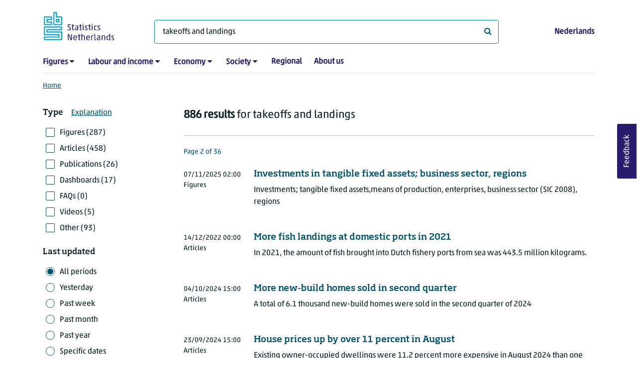

--- FILE ---
content_type: text/html; charset=utf-8
request_url: https://www.cbs.nl/en-gb/search?q=takeoffs%20and%20landings&pageindex=2
body_size: 73703
content:
<!doctype html>
<html lang="en-GB" class="no-js">
<head>
    <meta charset="utf-8">
    <meta name="viewport" content="width=device-width, initial-scale=1, shrink-to-fit=no">
    <title>Search | CBS</title>
    <meta name="DCTERMS:identifier" title="XSD.anyURI" content="https://www.cbs.nl/en-gb/search?q=takeoffs%20and%20landings&amp;pageindex=2" />
    <meta name="DCTERMS.title" content="Search" />
    <meta name="DCTERMS.type" title="OVERHEID.Informatietype" content="webpagina" />
    <meta name="DCTERMS.language" title="XSD.language" content="en-GB" />
    <meta name="DCTERMS.authority" title="OVERHEID.Organisatie" content="Statistics Netherlands" />
    <meta name="DCTERMS.creator" title="OVERHEID.Organisatie" content="Statistics Netherlands" />
    <meta name="DCTERMS.modified" title="XSD.dateTime" content="2025-10-22T15:53:34+02:00" />
    <meta name="DCTERMS.temporal" content="" />
    <meta name="DCTERMS.spatial" title="OVERHEID.Koninkrijksdeel" content="The Netherlands" />
    <meta name="description" />
    <meta name="generator" content="CBS Website, Versie 1.2.0.0" />
    <meta name="keywords" content="" />
    <meta name="robots" content="" />

    <link rel="canonical" href="https://www.cbs.nl/en-gb/search" />
    <!-- prefetch dns lookups -->
    <link rel="dns-prefetch" href="//cdn.cbs.nl" />
    <link rel="dns-prefetch" href="//cdnjs.cloudflare.com" />
    <link rel="dns-prefetch" href="//code.highcharts.com" />
    <link rel="dns-prefetch" href="//cdn.jsdelivr.net" />

    <!-- preload fonts -->
    <link rel="preload" href="//cdn.cbs.nl/cdn/fonts/soho-medium.woff2" as="font" type="font/woff2" crossorigin>
    <link rel="preload" href="//cdn.cbs.nl/cdn/fonts/akko-regular.woff2" as="font" type="font/woff2" crossorigin>
    <link rel="preload" href="//cdnjs.cloudflare.com/ajax/libs/font-awesome/4.7.0/fonts/fontawesome-webfont.woff2?v=4.7.0" as="font" type="font/woff2" crossorigin>

    <link rel="apple-touch-icon" sizes="180x180" href="https://cdn.cbs.nl/cdn/images/apple-touch-icon.png">
    <link rel="icon" type="image/png" sizes="32x32" href="https://cdn.cbs.nl/cdn/images/favicon-32x32.png">
    <link rel="icon" type="image/png" sizes="16x16" href="https://cdn.cbs.nl/cdn/images/favicon-16x16.png">
    <link rel="manifest" href="https://cdn.cbs.nl/cdn/images/site.webmanifest">
    <link rel="mask-icon" href="https://cdn.cbs.nl/cdn/images/safari-pinned-tab.svg" color="#00a1cd">
    <link rel="shortcut icon prefetch" href="https://cdn.cbs.nl/cdn/images/favicon.ico">
    <link rel="me" href="https://social.overheid.nl/@CBSstatistiek">
    <meta name="msapplication-TileColor" content="#271d6c">
    <meta name="msapplication-config" content="https://cdn.cbs.nl/cdn/images/browserconfig.xml">
    <meta name="theme-color" content="#00A1CD" />
    <meta name="twitter:card" content="summary_large_image" />
    <meta name="twitter:site" content="cbs.nl" />
    <meta name="twitter:site:id" content="statistiekcbs" />
    <meta property="og:image" content="https://cdn.cbs.nl/cdn/images/cbs-ingang-heerlen.jpg" />
    <meta property="og:title" content="Search" />
    <meta property="og:type" content="website" />
    <meta property="og:url" content="https://www.cbs.nl/en-gb/search?q=takeoffs%20and%20landings&amp;pageindex=2" />
    <meta property="og:locale" content="en_GB">
    <meta property="og:site_name" content="Statistics Netherlands" />
    <meta property="og:description" />
    <link rel="stylesheet" href="https://cdn.jsdelivr.net/npm/bootstrap@5.3.3/dist/css/bootstrap.min.css" integrity="sha384-QWTKZyjpPEjISv5WaRU9OFeRpok6YctnYmDr5pNlyT2bRjXh0JMhjY6hW+ALEwIH" crossorigin="anonymous">
    <link rel="stylesheet" href="https://cdnjs.cloudflare.com/ajax/libs/font-awesome/4.7.0/css/font-awesome.css" integrity="sha512-5A8nwdMOWrSz20fDsjczgUidUBR8liPYU+WymTZP1lmY9G6Oc7HlZv156XqnsgNUzTyMefFTcsFH/tnJE/+xBg==" crossorigin="anonymous" referrerpolicy="no-referrer" />
    <link rel="stylesheet" href="https://www.cbs.nl/content/css-v5/cbs.min.css" />
    <link rel="stylesheet" href="https://www.cbs.nl/content/css-v5/cbs-print.min.css" media="print" />
    <script nonce="2kXQhXyDEef+JAPlsB7yARcLoL10hN4/Mz7078XVIz4=">
        document.documentElement.classList.remove("no-js");
    </script>
    <script nonce="2kXQhXyDEef+JAPlsB7yARcLoL10hN4/Mz7078XVIz4=" src="https://cdnjs.cloudflare.com/ajax/libs/jquery/3.5.1/jquery.min.js" integrity="sha512-bLT0Qm9VnAYZDflyKcBaQ2gg0hSYNQrJ8RilYldYQ1FxQYoCLtUjuuRuZo+fjqhx/qtq/1itJ0C2ejDxltZVFg==" crossorigin="anonymous"></script>
    <noscript>
        <style nonce="2kXQhXyDEef+JAPlsB7yARcLoL10hN4/Mz7078XVIz4=">
            .collapse {
                display: block;
            }

            .highchartContainerClass, .if-collapsed {
                display: none;
            }
        </style>
    </noscript>
<script nonce="2kXQhXyDEef+JAPlsB7yARcLoL10hN4/Mz7078XVIz4=" type="text/javascript">
window.dataLayer = window.dataLayer || [];
window.dataLayer.push({
nonce: "2kXQhXyDEef+JAPlsB7yARcLoL10hN4/Mz7078XVIz4=",
"ftg_type": "navigator",
"section": "search",
"language": "en-GB",
"sitecore_id": "",
"template_name": "Serp",
"search_term": "takeoffs and landings",
"search_exact": "False",
"search_result": "886",
"search_filter_type": "",
"search_filter_date_range": "all periods",
"search_filter_date_start": "01-01-0001",
"search_filter_date_end": "31-12-9999",
"search_sortorder": "relevance",
"search_page_index": "2"
});  </script>
</head>
<body class="">
    <!--PIWIK-->
<script nonce="2kXQhXyDEef+JAPlsB7yARcLoL10hN4/Mz7078XVIz4=" type="text/javascript">
(function(window, document, dataLayerName, id) {
window[dataLayerName]=window[dataLayerName]||[],window[dataLayerName].push({start:(new Date).getTime(),event:"stg.start"});var scripts=document.getElementsByTagName('script')[0],tags=document.createElement('script');
function stgCreateCookie(a,b,c){var d="";if(c){var e=new Date;e.setTime(e.getTime()+24*c*60*60*1e3),d="; expires="+e.toUTCString();f="; SameSite=Strict"}document.cookie=a+"="+b+d+"; path=/"}
var isStgDebug=(window.location.href.match("stg_debug")||document.cookie.match("stg_debug"))&&!window.location.href.match("stg_disable_debug");stgCreateCookie("stg_debug",isStgDebug?1:"",isStgDebug?14:-1);
var qP=[];dataLayerName!=="dataLayer"&&qP.push("data_layer_name="+dataLayerName),qP.push("use_secure_cookies"),isStgDebug&&qP.push("stg_debug");var qPString=qP.length>0?("?"+qP.join("&")):"";
tags.async=!0,tags.src="//cbs.containers.piwik.pro/"+id+".js"+qPString,scripts.parentNode.insertBefore(tags,scripts);
!function(a,n,i){a[n]=a[n]||{};for(var c=0;c<i.length;c++)!function(i){a[n][i]=a[n][i]||{},a[n][i].api=a[n][i].api||function(){var a=[].slice.call(arguments,0);"string"==typeof a[0]&&window[dataLayerName].push({event:n+"."+i+":"+a[0],parameters:[].slice.call(arguments,1)})}}(i[c])}(window,"ppms",["tm","cm"]);
})(window, document, 'dataLayer', '7cd61318-6d21-4775-b1b2-64ec78d416e1');
</script>

    <a class="visually-hidden-focusable" href="#main">Skip to main content</a>

    
<div id="nav-header" class="container px-3">
    <nav class="navbar navbar-expand-lg flex-wrap pt-3">
        <div class="container-fluid px-0">
            <div>
                <a href="/en-gb" title="CBS home" class="navbar-brand ms-auto pb-0">
                    <img class="d-inline-block navbar-brand-logo"  src="https://cdn.cbs.nl/icons/navigation/cbs-logo-brand-en.svg" alt="Statistics Netherlands" />
                </a>
            </div>
            <div>
                <button id="hamburger-button" type="button" class="navbar-toggler navbar-right collapsed mt-2" data-bs-toggle="collapse" data-bs-target="#nav-mainmenu" aria-expanded="false" aria-controls="nav-mainmenu">
                    <span id="hamburger-open-icon" class="ci ci-hamburger"><span class="visually-hidden">Show navigation menu</span></span>
                    <span id="hamburger-close-icon" class="ci ci-close d-none"><span class="visually-hidden">Close navigation menu</span></span>
                </button>
            </div>
            <div id="search-bar" class="d-flex justify-content-center col-12 col-lg-8 px-0 px-lg-4 pt-3">
                <form id="navigation-search" action="/en-gb/search" class="col-12 px-0 pb-2 pt-lg-2 pb-lg-0">
                    <div class="input-group flex-fill">
                        <span id="close-search-icon" class="d-none">
                            <i class="ci ci-back mt-2" title="back"></i>
                        </span>
                        <label for="searchfield-input" class="d-none">What are you looking for?</label>
                        <input id="searchfield-input" name="q" class="form-control mb-lg-0" type="search" placeholder="What are you looking for?" aria-label="What are you looking for?" value="takeoffs and landings">
                        <button type="submit" class="search-input-icon" id="search-icon" title="Search">
                            <span class="fa fa-search" aria-hidden="true"></span>
                            <span class="visually-hidden">What are you looking for?</span>
                        </button>
                    </div>
                </form>
            </div>
            <div class="navbar-right d-none d-lg-block ms-auto mt-lg-4">
                <a href="/nl-nl/zoeken" lang="nl" hreflang="nl">Nederlands</a>
            </div>
            <div class="d-block col-12 px-0 ps-lg-0">
                <div id="nav-mainmenu" class="collapse navbar-collapse fake-modal-body ps-0 pt-3 pt-lg-4">
                    <ul id="collapsible-menu" class="navbar-nav me-auto col-12">
                                <li aria-haspopup="true" class="nav-item has-submenu pe-lg-4 collapsed" data-bs-toggle="collapse" data-bs-target="#dropdown-submenu-0" aria-expanded="false">
                                    <a href="/en-gb/figures">Figures</a>
                                            <button type="button" aria-label="submenu Figures" class="d-lg-none float-end">
                                                <i class="fa fa-chevron-down pt-1"></i>
                                            </button>
                                            <ul id="dropdown-submenu-0" class="submenu dropdown-menu collapse mt-1" aria-expanded="false" data-bs-parent="#collapsible-menu">
                                                    <li class="dropdown-item">
                                                        <a href="https://opendata.cbs.nl/#/CBS/en/">StatLine</a>
                                                    </li>
                                                    <li class="dropdown-item">
                                                        <a href="/en-gb/figures/statline/information-about-statline">Information about StatLine</a>
                                                    </li>
                                                    <li class="dropdown-item">
                                                        <a href="/en-gb/our-services/open-data/statline-as-open-data">Open Data</a>
                                                    </li>
                                            </ul>
                                </li>
                                <li aria-haspopup="true" class="nav-item has-submenu pe-lg-4 collapsed" data-bs-toggle="collapse" data-bs-target="#dropdown-submenu-1" aria-expanded="false">
                                    <a href="/en-gb/labour-and-income">Labour and income</a>
                                            <button type="button" aria-label="submenu Labour and income" class="d-lg-none float-end">
                                                <i class="fa fa-chevron-down pt-1"></i>
                                            </button>
                                            <ul id="dropdown-submenu-1" class="submenu dropdown-menu collapse mt-1" aria-expanded="false" data-bs-parent="#collapsible-menu">
                                                    <li class="dropdown-item">
                                                        <a href="/en-gb/labour-and-income/labour-and-social-security">Labour and social security</a>
                                                    </li>
                                                    <li class="dropdown-item">
                                                        <a href="/en-gb/labour-and-income/income-and-spending">Income and spending</a>
                                                    </li>
                                            </ul>
                                </li>
                                <li aria-haspopup="true" class="nav-item has-submenu pe-lg-4 collapsed" data-bs-toggle="collapse" data-bs-target="#dropdown-submenu-2" aria-expanded="false">
                                    <a href="/en-gb/economy">Economy</a>
                                            <button type="button" aria-label="submenu Economy" class="d-lg-none float-end">
                                                <i class="fa fa-chevron-down pt-1"></i>
                                            </button>
                                            <ul id="dropdown-submenu-2" class="submenu dropdown-menu collapse mt-1" aria-expanded="false" data-bs-parent="#collapsible-menu">
                                                    <li class="dropdown-item">
                                                        <a href="/en-gb/economy/enterprises">Enterprises</a>
                                                    </li>
                                                    <li class="dropdown-item">
                                                        <a href="/en-gb/economy/construction-and-housing">Construction and housing</a>
                                                    </li>
                                                    <li class="dropdown-item">
                                                        <a href="/en-gb/economy/financial-and-business-services">Financial and business services</a>
                                                    </li>
                                                    <li class="dropdown-item">
                                                        <a href="/en-gb/economy/trade-hotels-and-restaurants">Trade, hotels and restaurants</a>
                                                    </li>
                                                    <li class="dropdown-item">
                                                        <a href="/en-gb/economy/manufacturing-and-energy">Manufacturing and energy</a>
                                                    </li>
                                                    <li class="dropdown-item">
                                                        <a href="/en-gb/economy/international-trade">International trade</a>
                                                    </li>
                                                    <li class="dropdown-item">
                                                        <a href="/en-gb/economy/agriculture">Agriculture</a>
                                                    </li>
                                                    <li class="dropdown-item">
                                                        <a href="/en-gb/economy/macroeconomics">Macroeconomics</a>
                                                    </li>
                                                    <li class="dropdown-item">
                                                        <a href="/en-gb/economy/government-and-politics">Government and politics</a>
                                                    </li>
                                                    <li class="dropdown-item">
                                                        <a href="/en-gb/economy/prices">Prices</a>
                                                    </li>
                                            </ul>
                                </li>
                                <li aria-haspopup="true" class="nav-item has-submenu pe-lg-4 collapsed" data-bs-toggle="collapse" data-bs-target="#dropdown-submenu-3" aria-expanded="false">
                                    <a href="/en-gb/society">Society</a>
                                            <button type="button" aria-label="submenu Society" class="d-lg-none float-end">
                                                <i class="fa fa-chevron-down pt-1"></i>
                                            </button>
                                            <ul id="dropdown-submenu-3" class="submenu dropdown-menu collapse mt-1" aria-expanded="false" data-bs-parent="#collapsible-menu">
                                                    <li class="dropdown-item">
                                                        <a href="/en-gb/society/population">Population</a>
                                                    </li>
                                                    <li class="dropdown-item">
                                                        <a href="/en-gb/society/health-and-welfare">Health and welfare</a>
                                                    </li>
                                                    <li class="dropdown-item">
                                                        <a href="/en-gb/society/nature-and-environment">Nature and environment</a>
                                                    </li>
                                                    <li class="dropdown-item">
                                                        <a href="/en-gb/society/education">Education</a>
                                                    </li>
                                                    <li class="dropdown-item">
                                                        <a href="/en-gb/society/security-and-justice">Security and justice</a>
                                                    </li>
                                                    <li class="dropdown-item">
                                                        <a href="/en-gb/society/traffic-and-transport">Traffic and transport</a>
                                                    </li>
                                                    <li class="dropdown-item">
                                                        <a href="/en-gb/society/leisure-and-culture">Leisure and culture</a>
                                                    </li>
                                            </ul>
                                </li>
                                <li aria-haspopup="false" class="nav-item  pe-lg-4 collapsed" data-bs-toggle="collapse" data-bs-target="#dropdown-submenu-4" aria-expanded="false">
                                    <a href="/en-gb/dossier/regional-statistics">Regional</a>
                                </li>
                                <li aria-haspopup="false" class="nav-item  pe-lg-4 collapsed" data-bs-toggle="collapse" data-bs-target="#dropdown-submenu-5" aria-expanded="false">
                                    <a href="/en-gb/about-us">About us</a>
                                </li>
                        <li class="d-lg-none nav-item">
                            <a href="/nl-nl/zoeken" lang="nl" hreflang="nl">Language: Nederlands (NL)</a>
                        </li>
                    </ul>
                </div>
            </div>
        </div>
    </nav>

    <nav aria-label="breadcrumb">
        <div class="container-fluid breadcrumb-div px-0 pt-lg-3">
            <ol class="breadcrumb d-none d-lg-flex" id="breadcrumb-desktop">
                        <li class="breadcrumb-item d-flex">
                            <a href="https://www.cbs.nl/en-gb">Home</a>
                        </li>
            </ol>
            <div class="d-lg-none pb-2">
                <ol class="list-unstyled mb-0" id="breadcrumb-mobile">
                    <li class="breadcrumb-item d-flex">
                        <i class="ci-chevron-left pe-2"></i>
                        <a href="https://www.cbs.nl/en-gb">Home</a>
                    </li>
                </ol>
            </div>
        </div>
    </nav>
<script nonce="2kXQhXyDEef+JAPlsB7yARcLoL10hN4/Mz7078XVIz4=" type="application/ld+json">
{
	"@context": "https://schema.org",
	"@type": "BreadcrumbList",
	"itemListElement": [
		{"@type": "ListItem", "position":1, "name":"Home", "item":"https://www.cbs.nl/en-gb"}
	]
}
</script>
</div>
    <div class="container container-content container- no-js search-layout">
    <div class="row">
        <main id="main" role="main" class="col-12 px-3 pb-5" tabindex="-1">
            
<!-- Cerberus API v1_5 -->

<h1 class="visually-hidden header-searchresults">Search results</h1>
    <div class="row">
        <div class="col-12 d-lg-none search-result-info">
            <strong>886 results</strong> for takeoffs and landings
        </div>
        <div class="col-12 col-lg-3">
                <div class="d-block d-lg-none mt-4">
    <button id="filterbox-button" data-bs-toggle="collapse" data-bs-target="#filterbox" aria-expanded="false" aria-controls="filterbox" class="collapsed btn btn-primary me-0 mb-0">
        <i class="fa fa-sliders" aria-hidden="true"></i>Filters
    </button>
</div>
<div id="filterbox" class="fake-modal collapse dont-collapse-lg">
    <div class="filter item-search">
        <div class="fake-modal-content">
            <div class="fake-modal-header text-center d-lg-none py-3">
                <h2 class="fake-modal-title w-100 py-1" id="labelFilterModal">Filter and sort</h2>
                <button type="button" class="btn-close close-fake-modal" data-bs-dismiss="fake-modal" aria-label="close">
                    <span class="ci ci-close"></span>
                </button>
            </div>
            <form id="filterform" method="get">
                <div class="fake-modal-body ps-lg-0">
                    <input type="hidden" name="q" value="takeoffs and landings" />
                    <div class="filter-buttons">
                            <div class="row">
                                <div class="col">
                                    <span class="filterheader mb-lg-2">Type</span><a class="ms-3" tabindex="0" href="#" data-bs-toggle="modal" data-bs-target="#typeExplanation" role="button" aria-expanded="false" aria-controls="typeExplanation">Explanation</a>
                                    <div class="modal" id="typeExplanation" data-bs-backdrop="false" data-keyboard="true" tabindex="-1" aria-labelledby="title-label" aria-hidden="true">
                                        <div class="modal-dialog">
                                        <div class="modal-content">
                                            <div class="modal-header border-bottom-0">
                                                <h5 class="modal-title" id="title-label">Type</h5>
                                                    <button type="button" class="btn-close close-modal" data-bs-dismiss="modal" aria-label="close">
                                                    <span aria-hidden="true" class="ci ci-close"></span>
                                                </button>
                                            </div>
                                            <div class="modal-body pt-2">
                                                <div class="py-2">
                                                    <div class="font-weight-bold">Figures</div>
                                                    <div>Figures in tables as published on StatLine, the CBS databank, as well as figures resulting from additional statistical research.</div>
                                                </div>
                                                <div class="py-2">
                                                    <div class="font-weight-bold">Articles</div>
                                                    <div>Short news articles about the research results as well as various background articles.</div>
                                                </div>
                                                <div class="py-2">
                                                    <div class="font-weight-bold">Publications</div>
                                                    <div>Longer publications, often annual, describing a topic in detail.</div>
                                                </div>
                                                <div class="py-2">
                                                    <div class="font-weight-bold">Dashboards</div>
                                                    <div>Dashboards containing charts and other visualisations which show the state of play at a glance.</div>
                                                </div>
                                                <div class="py-2">
                                                    <div class="font-weight-bold">FAQs</div>
                                                    <div>Mostly short answers to frequently asked questions.</div>
                                                </div>
                                                <div class="py-2">
                                                    <div class="font-weight-bold">Videos</div>
                                                    <div>Press conferences, e.g. about economic growth, short news videos and explainer videos.</div>
                                                </div>
                                                <div class="py-2">
                                                    <div class="font-weight-bold">Other</div>
                                                    <div>Other pages on the CBS website.</div>
                                                </div>
                                            </div>
                                        </div>
                                        </div>
                                    </div>
                                        <div class="form-check pt-lg-2 position-relative">
                                            <input id="cb[figures]" value="figures"  type="checkbox" name="selectedtypes" class="form-check-input"/>
                                            <label class="form-check-label" for="cb[figures]">                                           
                                                Figures (287)
                                            </label>
                                        </div>
                                        <div class="form-check pt-lg-2 position-relative">
                                            <input id="cb[articles]" value="articles"  type="checkbox" name="selectedtypes" class="form-check-input"/>
                                            <label class="form-check-label" for="cb[articles]">                                           
                                                Articles (458)
                                            </label>
                                        </div>
                                        <div class="form-check pt-lg-2 position-relative">
                                            <input id="cb[publications]" value="publications"  type="checkbox" name="selectedtypes" class="form-check-input"/>
                                            <label class="form-check-label" for="cb[publications]">                                           
                                                Publications (26)
                                            </label>
                                        </div>
                                        <div class="form-check pt-lg-2 position-relative">
                                            <input id="cb[dashboards]" value="dashboards"  type="checkbox" name="selectedtypes" class="form-check-input"/>
                                            <label class="form-check-label" for="cb[dashboards]">                                           
                                                Dashboards (17)
                                            </label>
                                        </div>
                                        <div class="form-check pt-lg-2 position-relative">
                                            <input id="cb[faqs]" value="faqs"  type="checkbox" name="selectedtypes" class="form-check-input"/>
                                            <label class="form-check-label" for="cb[faqs]">                                           
                                                FAQs (0)
                                            </label>
                                        </div>
                                        <div class="form-check pt-lg-2 position-relative">
                                            <input id="cb[videos]" value="videos"  type="checkbox" name="selectedtypes" class="form-check-input"/>
                                            <label class="form-check-label" for="cb[videos]">                                           
                                                Videos (5)
                                            </label>
                                        </div>
                                        <div class="form-check pt-lg-2 position-relative">
                                            <input id="cb[other]" value="other"  type="checkbox" name="selectedtypes" class="form-check-input"/>
                                            <label class="form-check-label" for="cb[other]">                                           
                                                Other (93)
                                            </label>
                                        </div>
                                </div>
                            </div>
                        <div class="row mt-3 mt-lg-4">
                            <div class="col">
                                <span class="filterheader mb-lg-2">Last updated</span>
                                    <div class="form-check pt-lg-2 position-relative">
                                        <input id="cb[all-periods]" value="all-periods" checked type="radio" name="selectedperiod" class="form-check-input"/>
                                        <label class="form-check-label" for="cb[all-periods]" id="cb[all-periods]-label">      
                                            All periods
                                        </label>
                                    </div>
                                    <div class="form-check pt-lg-2 position-relative">
                                        <input id="cb[past-day]" value="past-day"  type="radio" name="selectedperiod" class="form-check-input"/>
                                        <label class="form-check-label" for="cb[past-day]" id="cb[past-day]-label">      
                                            Yesterday
                                        </label>
                                    </div>
                                    <div class="form-check pt-lg-2 position-relative">
                                        <input id="cb[past-week]" value="past-week"  type="radio" name="selectedperiod" class="form-check-input"/>
                                        <label class="form-check-label" for="cb[past-week]" id="cb[past-week]-label">      
                                            Past week
                                        </label>
                                    </div>
                                    <div class="form-check pt-lg-2 position-relative">
                                        <input id="cb[past-month]" value="past-month"  type="radio" name="selectedperiod" class="form-check-input"/>
                                        <label class="form-check-label" for="cb[past-month]" id="cb[past-month]-label">      
                                            Past month
                                        </label>
                                    </div>
                                    <div class="form-check pt-lg-2 position-relative">
                                        <input id="cb[past-year]" value="past-year"  type="radio" name="selectedperiod" class="form-check-input"/>
                                        <label class="form-check-label" for="cb[past-year]" id="cb[past-year]-label">      
                                            Past year
                                        </label>
                                    </div>
                                    <div class="form-check pt-lg-2 position-relative">
                                        <input id="cb[exact]" value="exact"  type="radio" name="selectedperiod" class="form-check-input"/>
                                        <label class="form-check-label" for="cb[exact]" id="cb[exact]-label">      
                                            Specific dates
                                        </label>
                                    </div>
                                <div id="exact-period" class="mt-lg-3 collapse hide">
                                    <div class="form-group datepicker mb-4">
                                        <label for="startdate" class="control-label">From</label>
                                        <input type="date" id="startdate" name="startdate" class="form-control" value=""/>
                                    </div>
                                    <div class="form-group datepicker mb-0">
                                        <label for="enddate" class="control-label">To</label>
                                        <input type="date" id="enddate" name="enddate" class="form-control" value=""/>
                                    </div>
                                    <div class="field-validation-error d-none mt-2" id="date-error" role="alert">
                                        The end date may not occur before the start date.
                                    </div>
                                </div>
                            </div>
                        </div>
                        <div class="row mt-3 mt-lg-4">
                            <div class="col">
                                <span class="filterheader mb-lg-2">Sort by</span>
                                <div class="form-check pt-lg-2 position-relative">
                                    <input id="sort-relevance" value="0" checked type="radio" name="sortorder" class="form-check-input"/>
                                    <label class="form-check-label" for="sort-relevance">
                                        Relevance
                                    </label>
                                </div>
                                <div class="form-check pt-lg-2 position-relative">
                                    <input id="sort-last-change" value="1"  type="radio" name="sortorder" class="form-check-input"/>
                                    <label class="form-check-label" for="sort-last-change">
                                        Last updated
                                    </label>
                                </div>
                            </div>
                        </div>
                    </div>
                </div>
                <div class="d-none d-lg-block">
                    <button class="btn btn-primary mt-3" type="submit" value="Filter">Apply filters</button>
                </div>
                <div class="fake-modal-footer justify-content-between px-3 d-lg-none">
                    <button type="button" class="btn btn-secondary me-3">Reset filters</button>
                    <button type="submit" class="btn btn-primary me-0" value="Filter">Show results</button>
                </div>
            </form>
        </div>
    </div>
</div>
        </div>
        <div class="col-12 col-lg-9">
            <div class="d-lg-block d-none pt-lg-3 search-result-info">
                <strong>886 results</strong> for takeoffs and landings
            </div>
                
                <div class="container-searchresults">
                        <div class="search-results-border-top mt-4"></div>

                        <div class="pagination-count pt-4">
                            <h2 class="num-results">Page 2 of 36</h2>
                        </div>

                            <div class="col-12 pb-3 pt-4 pt-lg-3 px-0 thumbnail-searchresult">
        <div class="row">
            <div class="col-12">
                <div class="row">
                    <div class="col-lg-10 order-lg-2">
                        <a href="https://www.cbs.nl/en-gb/figures/detail/81351ENG?q=takeoffs%20and%20landings"><h3 class="d-lg-block">Investments in tangible fixed assets; business sector, regions </h3></a>
                        <p class="mt-3 mb-3 mt-lg-0 d-lg-inline-block">Investments; tangible fixed assets,means of production, enterprises,
business sector (SIC 2008), regions</p>
                    </div>

                    <div class="mb-2 col-lg-2 order-lg-1">
                        <span class="date"><time datetime="2025-11-07T02:00:00&#x2B;01:00">07/11/2025 02:00</time></span>
                        <span class="date ms-4 ms-lg-0 d-lg-block">Figures</span>
                    </div>
                </div>
            </div>
        </div>
    </div>

                            <div class="col-12 pb-3 pt-4 pt-lg-3 px-0 thumbnail-searchresult">
        <div class="row">
            <div class="col-12">
                <div class="row">
                    <div class="col-lg-10 order-lg-2">
                        <a href="https://www.cbs.nl/en-gb/news/2022/50/more-fish-landings-at-domestic-ports-in-2021"><h3 class="d-lg-block">More fish landings at domestic ports in 2021</h3></a>
                        <p class="mt-3 mb-3 mt-lg-0 d-lg-inline-block">In 2021, the amount of fish brought into Dutch fishery ports from sea was 443.5 million kilograms.</p>
                    </div>

                    <div class="mb-2 col-lg-2 order-lg-1">
                        <span class="date"><time datetime="2022-12-14T00:00:00&#x2B;01:00">14/12/2022 00:00</time></span>
                        <span class="date ms-4 ms-lg-0 d-lg-block">Articles</span>
                    </div>
                </div>
            </div>
        </div>
    </div>

                            <div class="col-12 pb-3 pt-4 pt-lg-3 px-0 thumbnail-searchresult">
        <div class="row">
            <div class="col-12">
                <div class="row">
                    <div class="col-lg-10 order-lg-2">
                        <a href="https://www.cbs.nl/en-gb/news/2024/40/more-new-build-homes-sold-in-second-quarter"><h3 class="d-lg-block">More new-build homes sold in second quarter</h3></a>
                        <p class="mt-3 mb-3 mt-lg-0 d-lg-inline-block">A total of 6.1 thousand new-build homes were sold in the second quarter of 2024</p>
                    </div>

                    <div class="mb-2 col-lg-2 order-lg-1">
                        <span class="date"><time datetime="2024-10-04T15:00:00&#x2B;02:00">04/10/2024 15:00</time></span>
                        <span class="date ms-4 ms-lg-0 d-lg-block">Articles</span>
                    </div>
                </div>
            </div>
        </div>
    </div>

                            <div class="col-12 pb-3 pt-4 pt-lg-3 px-0 thumbnail-searchresult">
        <div class="row">
            <div class="col-12">
                <div class="row">
                    <div class="col-lg-10 order-lg-2">
                        <a href="https://www.cbs.nl/en-gb/news/2024/39/house-prices-up-by-over-11-percent-in-august"><h3 class="d-lg-block">House prices up by over 11 percent in August</h3></a>
                        <p class="mt-3 mb-3 mt-lg-0 d-lg-inline-block">Existing owner-occupied dwellings were 11.2 percent more expensive in August 2024 than one year previously, on average.</p>
                    </div>

                    <div class="mb-2 col-lg-2 order-lg-1">
                        <span class="date"><time datetime="2024-09-23T15:00:00&#x2B;02:00">23/09/2024 15:00</time></span>
                        <span class="date ms-4 ms-lg-0 d-lg-block">Articles</span>
                    </div>
                </div>
            </div>
        </div>
    </div>

                            <div class="col-12 pb-3 pt-4 pt-lg-3 px-0 thumbnail-searchresult">
        <div class="row">
            <div class="col-12">
                <div class="row">
                    <div class="col-lg-10 order-lg-2">
                        <a href="https://www.cbs.nl/en-gb/figures/detail/81352ENG?q=takeoffs%20and%20landings"><h3 class="d-lg-block">Investments in tangible fixed assets; business sector</h3></a>
                        <p class="mt-3 mb-3 mt-lg-0 d-lg-inline-block">Investments
business sector (SIC 2008), Tangible fixed assets</p>
                    </div>

                    <div class="mb-2 col-lg-2 order-lg-1">
                        <span class="date"><time datetime="2025-11-07T02:00:00&#x2B;01:00">07/11/2025 02:00</time></span>
                        <span class="date ms-4 ms-lg-0 d-lg-block">Figures</span>
                    </div>
                </div>
            </div>
        </div>
    </div>

                            <div class="col-12 pb-3 pt-4 pt-lg-3 px-0 thumbnail-searchresult">
        <div class="row">
            <div class="col-12">
                <div class="row">
                    <div class="col-lg-10 order-lg-2">
                        <a href="https://www.cbs.nl/en-gb/figures/detail/85871ENG?q=takeoffs%20and%20landings"><h3 class="d-lg-block">Gross fixed capital formation by type and by sector; National Accounts</h3></a>
                        <p class="mt-3 mb-3 mt-lg-0 d-lg-inline-block">Gross fixed capital formation
by type and by economic sector</p>
                    </div>

                    <div class="mb-2 col-lg-2 order-lg-1">
                        <span class="date"><time datetime="2025-06-24T06:30:00&#x2B;02:00">24/06/2025 06:30</time></span>
                        <span class="date ms-4 ms-lg-0 d-lg-block">Figures</span>
                    </div>
                </div>
            </div>
        </div>
    </div>

                            <div class="col-12 pb-3 pt-4 pt-lg-3 px-0 thumbnail-searchresult">
        <div class="row">
            <div class="col-12">
                <div class="row">
                    <div class="col-lg-10 order-lg-2">
                        <a href="https://www.cbs.nl/en-gb/news/2024/30/house-prices-up-by-nearly-10-percent-in-june"><h3 class="d-lg-block">House prices up by nearly 10 percent in June</h3></a>
                        <p class="mt-3 mb-3 mt-lg-0 d-lg-inline-block">In June 2024, existing owner-occupied dwellings were 9.7 percent more expensive, on average, than one year previously.</p>
                    </div>

                    <div class="mb-2 col-lg-2 order-lg-1">
                        <span class="date"><time datetime="2024-07-22T15:00:00&#x2B;02:00">22/07/2024 15:00</time></span>
                        <span class="date ms-4 ms-lg-0 d-lg-block">Articles</span>
                    </div>
                </div>
            </div>
        </div>
    </div>

                            <div class="col-12 pb-3 pt-4 pt-lg-3 px-0 thumbnail-searchresult">
        <div class="row">
            <div class="col-12">
                <div class="row">
                    <div class="col-lg-10 order-lg-2">
                        <a href="https://www.cbs.nl/en-gb/visualisations/monitor-of-well-being-and-the-sustainable-development-goals/well-being-later/well-being-later-natural-capital"><h3 class="d-lg-block">Well-being natural capital</h3></a>
                        <p class="mt-3 mb-3 mt-lg-0 d-lg-inline-block">Natural capital relates to services that the natural environment provides to the economy, such as raw materials and recreation. Relevant aspects of this are the preconditions for these services to...</p>
                    </div>

                    <div class="mb-2 col-lg-2 order-lg-1">
                        <span class="date"><time datetime="2025-07-16T15:00:00&#x2B;02:00">16/07/2025 15:00</time></span>
                        <span class="date ms-4 ms-lg-0 d-lg-block">Dashboards</span>
                    </div>
                </div>
            </div>
        </div>
    </div>

                            <div class="col-12 pb-3 pt-4 pt-lg-3 px-0 thumbnail-searchresult">
        <div class="row">
            <div class="col-12">
                <div class="row">
                    <div class="col-lg-10 order-lg-2">
                        <a href="https://www.cbs.nl/en-gb/visualisations/monitor-of-well-being-and-the-sustainable-development-goals/well-being-here-and-now/well-being-here-and-now-environment"><h3 class="d-lg-block">Well-being &#x2018;here and now&#x2019;: environment</h3></a>
                        <p class="mt-3 mb-3 mt-lg-0 d-lg-inline-block">What is well-being ‘here and now’? The term environment refers specifically to the environment in which people live. The hallmarks of a healthy environment include clean air and water; plentiful,...</p>
                    </div>

                    <div class="mb-2 col-lg-2 order-lg-1">
                        <span class="date"><time datetime="2025-07-16T15:00:00&#x2B;02:00">16/07/2025 15:00</time></span>
                        <span class="date ms-4 ms-lg-0 d-lg-block">Dashboards</span>
                    </div>
                </div>
            </div>
        </div>
    </div>

                            <div class="col-12 pb-3 pt-4 pt-lg-3 px-0 thumbnail-searchresult">
        <div class="row">
            <div class="col-12">
                <div class="row">
                    <div class="col-lg-10 order-lg-2">
                        <a href="https://www.cbs.nl/en-gb/visualisations/monitor-of-well-being-and-the-sustainable-development-goals/sdg-s/sdg-2-zero-hunger"><h3 class="d-lg-block">SDG 2 Zero hunger</h3></a>
                        <p class="mt-3 mb-3 mt-lg-0 d-lg-inline-block">Meta description (max. 320 tekens)	Recent data on Sustainable Development Goal (SDG) 2 Zero hunger. Under the terms of SDG 2, nobody in the world should have to go hungry in 2030; everyone should...</p>
                    </div>

                    <div class="mb-2 col-lg-2 order-lg-1">
                        <span class="date"><time datetime="2025-07-16T15:00:00&#x2B;02:00">16/07/2025 15:00</time></span>
                        <span class="date ms-4 ms-lg-0 d-lg-block">Dashboards</span>
                    </div>
                </div>
            </div>
        </div>
    </div>

                            <div class="col-12 pb-3 pt-4 pt-lg-3 px-0 thumbnail-searchresult">
        <div class="row">
            <div class="col-12">
                <div class="row">
                    <div class="col-lg-10 order-lg-2">
                        <a href="https://www.cbs.nl/en-gb/figures/detail/37105ENG?q=takeoffs%20and%20landings"><h3 class="d-lg-block">Land use; main categories; regional, 1900 onwards</h3></a>
                        <p class="mt-3 mb-3 mt-lg-0 d-lg-inline-block">Traffic area, Built up area, Forest, Natural area, Water
Netherlands and Provinces</p>
                    </div>

                    <div class="mb-2 col-lg-2 order-lg-1">
                        <span class="date"><time datetime="2022-11-30T02:00:00&#x2B;01:00">30/11/2022 02:00</time></span>
                        <span class="date ms-4 ms-lg-0 d-lg-block">Figures</span>
                    </div>
                </div>
            </div>
        </div>
    </div>

                            <div class="col-12 pb-3 pt-4 pt-lg-3 px-0 thumbnail-searchresult">
        <div class="row">
            <div class="col-12">
                <div class="row">
                    <div class="col-lg-10 order-lg-2">
                        <a href="https://www.cbs.nl/en-gb/news/2024/28/4-400-new-build-homes-sold-in-q1"><h3 class="d-lg-block">4,400 new-build homes sold in Q1</h3></a>
                        <p class="mt-3 mb-3 mt-lg-0 d-lg-inline-block">In the first quarter of 2024, over 4.4 thousand newly constructed dwellings were sold, which was a year-on-year increase of nearly 34 percent.</p>
                    </div>

                    <div class="mb-2 col-lg-2 order-lg-1">
                        <span class="date"><time datetime="2024-07-10T15:00:00&#x2B;02:00">10/07/2024 15:00</time></span>
                        <span class="date ms-4 ms-lg-0 d-lg-block">Articles</span>
                    </div>
                </div>
            </div>
        </div>
    </div>

                            <div class="col-12 pb-3 pt-4 pt-lg-3 px-0 thumbnail-searchresult">
        <div class="row">
            <div class="col-12">
                <div class="row">
                    <div class="col-lg-10 order-lg-2">
                        <a href="https://www.cbs.nl/en-gb/figures/detail/80892ENG?q=takeoffs%20and%20landings"><h3 class="d-lg-block">Water boards; tariffs levies</h3></a>
                        <p class="mt-3 mb-3 mt-lg-0 d-lg-inline-block">Tariffs water board levies
Water system -, road levy -, wastewater treatment - and pollution levy</p>
                    </div>

                    <div class="mb-2 col-lg-2 order-lg-1">
                        <span class="date"><time datetime="2025-03-05T06:30:00&#x2B;01:00">05/03/2025 06:30</time></span>
                        <span class="date ms-4 ms-lg-0 d-lg-block">Figures</span>
                    </div>
                </div>
            </div>
        </div>
    </div>

                            <div class="col-12 pb-3 pt-4 pt-lg-3 px-0 thumbnail-searchresult">
        <div class="row">
            <div class="col-12">
                <div class="row">
                    <div class="col-lg-10 order-lg-2">
                        <a href="https://www.cbs.nl/en-gb/news/2024/34/house-prices-up-by-nearly-11-percent-in-july"><h3 class="d-lg-block">House prices up by nearly 11 percent in July</h3></a>
                        <p class="mt-3 mb-3 mt-lg-0 d-lg-inline-block">In July 2024, existing owner-occupied dwellings were 10.6 percent more expensive, on average, than one year previously.</p>
                    </div>

                    <div class="mb-2 col-lg-2 order-lg-1">
                        <span class="date"><time datetime="2024-08-22T15:00:00&#x2B;02:00">22/08/2024 15:00</time></span>
                        <span class="date ms-4 ms-lg-0 d-lg-block">Articles</span>
                    </div>
                </div>
            </div>
        </div>
    </div>

                            <div class="col-12 pb-3 pt-4 pt-lg-3 px-0 thumbnail-searchresult">
        <div class="row">
            <div class="col-12">
                <div class="row">
                    <div class="col-lg-10 order-lg-2">
                        <a href="https://www.cbs.nl/en-gb/figures/detail/85791ENG?q=takeoffs%20and%20landings"><h3 class="d-lg-block">Existing own homes; purchase prices, price index 2020=100, type of dwelling</h3></a>
                        <p class="mt-3 mb-3 mt-lg-0 d-lg-inline-block">Existing own homes; price index 2020=100
Sold dwellings, average purchase price, type of dwelling</p>
                    </div>

                    <div class="mb-2 col-lg-2 order-lg-1">
                        <span class="date"><time datetime="2025-07-22T06:30:00&#x2B;02:00">22/07/2025 06:30</time></span>
                        <span class="date ms-4 ms-lg-0 d-lg-block">Figures</span>
                    </div>
                </div>
            </div>
        </div>
    </div>

                            <div class="col-12 pb-3 pt-4 pt-lg-3 px-0 thumbnail-searchresult">
        <div class="row">
            <div class="col-12">
                <div class="row">
                    <div class="col-lg-10 order-lg-2">
                        <a href="https://www.cbs.nl/en-gb/figures/detail/85792ENG?q=takeoffs%20and%20landings"><h3 class="d-lg-block">Existing own homes; purchase prices, price index 2020=100, region</h3></a>
                        <p class="mt-3 mb-3 mt-lg-0 d-lg-inline-block">Existing own homes; price indices 2020=100
Sold dwellings, average purchase price, region</p>
                    </div>

                    <div class="mb-2 col-lg-2 order-lg-1">
                        <span class="date"><time datetime="2025-07-22T06:30:00&#x2B;02:00">22/07/2025 06:30</time></span>
                        <span class="date ms-4 ms-lg-0 d-lg-block">Figures</span>
                    </div>
                </div>
            </div>
        </div>
    </div>

                            <div class="col-12 pb-3 pt-4 pt-lg-3 px-0 thumbnail-searchresult">
        <div class="row">
            <div class="col-12">
                <div class="row">
                    <div class="col-lg-10 order-lg-2">
                        <a href="https://www.cbs.nl/en-gb/figures/detail/85953ENG?q=takeoffs%20and%20landings"><h3 class="d-lg-block">Non-financial balance sheets; national accounts</h3></a>
                        <p class="mt-3 mb-3 mt-lg-0 d-lg-inline-block">balance sheets, national accounts, sectors
sector, asset</p>
                    </div>

                    <div class="mb-2 col-lg-2 order-lg-1">
                        <span class="date"><time datetime="2025-08-29T02:00:00&#x2B;02:00">29/08/2025 02:00</time></span>
                        <span class="date ms-4 ms-lg-0 d-lg-block">Figures</span>
                    </div>
                </div>
            </div>
        </div>
    </div>

                            <div class="col-12 pb-3 pt-4 pt-lg-3 px-0 thumbnail-searchresult">
        <div class="row">
            <div class="col-12">
                <div class="row">
                    <div class="col-lg-10 order-lg-2">
                        <a href="https://www.cbs.nl/en-gb/figures/detail/83641ENG?q=takeoffs%20and%20landings"><h3 class="d-lg-block">Municipal budgets; income and expenditures by region and size class</h3></a>
                        <p class="mt-3 mb-3 mt-lg-0 d-lg-inline-block">Budgeted expenditures and revenues per task (policy area) in millions of 
and in euros per inhabitant by region and size class</p>
                    </div>

                    <div class="mb-2 col-lg-2 order-lg-1">
                        <span class="date"><time datetime="2025-03-18T06:30:00&#x2B;01:00">18/03/2025 06:30</time></span>
                        <span class="date ms-4 ms-lg-0 d-lg-block">Figures</span>
                    </div>
                </div>
            </div>
        </div>
    </div>

                            <div class="col-12 pb-3 pt-4 pt-lg-3 px-0 thumbnail-searchresult">
        <div class="row">
            <div class="col-12">
                <div class="row">
                    <div class="col-lg-10 order-lg-2">
                        <a href="https://www.cbs.nl/en-gb/figures/detail/83981ENG?q=takeoffs%20and%20landings"><h3 class="d-lg-block">Livestock manure; production, transport and use, key figures</h3></a>
                        <p class="mt-3 mb-3 mt-lg-0 d-lg-inline-block">Manure production, nitrogen and phosphate in manure, nitrogen losses
Manure processing, manure exports and manure use</p>
                    </div>

                    <div class="mb-2 col-lg-2 order-lg-1">
                        <span class="date"><time datetime="2025-06-26T02:00:00&#x2B;02:00">26/06/2025 02:00</time></span>
                        <span class="date ms-4 ms-lg-0 d-lg-block">Figures</span>
                    </div>
                </div>
            </div>
        </div>
    </div>

                            <div class="col-12 pb-3 pt-4 pt-lg-3 px-0 thumbnail-searchresult">
        <div class="row">
            <div class="col-12">
                <div class="row">
                    <div class="col-lg-10 order-lg-2">
                        <a href="https://www.cbs.nl/en-gb/news/2024/26/house-prices-up-by-nearly-9-percent-in-may"><h3 class="d-lg-block">House prices up by nearly 9 percent in May</h3></a>
                        <p class="mt-3 mb-3 mt-lg-0 d-lg-inline-block">In May 2024, existing owner-occupied dwellings were 8.6 percent more expensive, on average, relative to one year previously. Prices were 1.1 percent higher in May than they were in April.</p>
                    </div>

                    <div class="mb-2 col-lg-2 order-lg-1">
                        <span class="date"><time datetime="2024-06-24T15:00:00&#x2B;02:00">24/06/2024 15:00</time></span>
                        <span class="date ms-4 ms-lg-0 d-lg-block">Articles</span>
                    </div>
                </div>
            </div>
        </div>
    </div>

                            <div class="col-12 pb-3 pt-4 pt-lg-3 px-0 thumbnail-searchresult">
        <div class="row">
            <div class="col-12">
                <div class="row">
                    <div class="col-lg-10 order-lg-2">
                        <a href="https://www.cbs.nl/en-gb/figures/detail/85819ENG?q=takeoffs%20and%20landings"><h3 class="d-lg-block">Existing own homes; purchase price indices 2020=100 by region (COROP)</h3></a>
                        <p class="mt-3 mb-3 mt-lg-0 d-lg-inline-block">Price index owner-occupied homes, price index 2020=100 price development
Average sales price for owner-occupied homes</p>
                    </div>

                    <div class="mb-2 col-lg-2 order-lg-1">
                        <span class="date"><time datetime="2025-07-22T02:00:00&#x2B;02:00">22/07/2025 02:00</time></span>
                        <span class="date ms-4 ms-lg-0 d-lg-block">Figures</span>
                    </div>
                </div>
            </div>
        </div>
    </div>

                            <div class="col-12 pb-3 pt-4 pt-lg-3 px-0 thumbnail-searchresult">
        <div class="row">
            <div class="col-12">
                <div class="row">
                    <div class="col-lg-10 order-lg-2">
                        <a href="https://www.cbs.nl/en-gb/news/2025/23/consumers-in-the-netherlands-use-87-kilograms-of-raw-materials-per-day"><h3 class="d-lg-block">Consumers in the Netherlands use 87 kilograms of raw materials per day</h3></a>
                        <p class="mt-3 mb-3 mt-lg-0 d-lg-inline-block">The resources required to enable consumption in the Netherlands totalled 561 megatonnes in 2022, which corresponds to 87 kilograms per person per day.</p>
                    </div>

                    <div class="mb-2 col-lg-2 order-lg-1">
                        <span class="date"><time datetime="2025-06-10T15:00:00&#x2B;02:00">10/06/2025 15:00</time></span>
                        <span class="date ms-4 ms-lg-0 d-lg-block">Articles</span>
                    </div>
                </div>
            </div>
        </div>
    </div>

                            <div class="col-12 pb-3 pt-4 pt-lg-3 px-0 thumbnail-searchresult">
        <div class="row">
            <div class="col-12">
                <div class="row">
                    <div class="col-lg-10 order-lg-2">
                        <a href="https://www.cbs.nl/en-gb/news/2024/04/house-prices-nearly-2-percent-up-in-december"><h3 class="d-lg-block">House prices nearly 2 percent up in December</h3></a>
                        <p class="mt-3 mb-3 mt-lg-0 d-lg-inline-block">In December 2023, prices of owner-occupied dwellings (excluding new constructions) were on average 1.6 percent higher than one year previously.</p>
                    </div>

                    <div class="mb-2 col-lg-2 order-lg-1">
                        <span class="date"><time datetime="2024-01-22T15:00:00&#x2B;01:00">22/01/2024 15:00</time></span>
                        <span class="date ms-4 ms-lg-0 d-lg-block">Articles</span>
                    </div>
                </div>
            </div>
        </div>
    </div>

                            <div class="col-12 pb-3 pt-4 pt-lg-3 px-0 thumbnail-searchresult">
        <div class="row">
            <div class="col-12">
                <div class="row">
                    <div class="col-lg-10 order-lg-2">
                        <a href="https://www.cbs.nl/en-gb/news/2024/15/more-new-build-dwellings-sold-in-q4-2023"><h3 class="d-lg-block">More new-build dwellings sold in Q4 2023</h3></a>
                        <p class="mt-3 mb-3 mt-lg-0 d-lg-inline-block">In Q4 2023, the number of newly constructed dwellings increased to 6.1 thousand; 15 percent more than one year previously.</p>
                    </div>

                    <div class="mb-2 col-lg-2 order-lg-1">
                        <span class="date"><time datetime="2024-04-09T15:00:00&#x2B;02:00">09/04/2024 15:00</time></span>
                        <span class="date ms-4 ms-lg-0 d-lg-block">Articles</span>
                    </div>
                </div>
            </div>
        </div>
    </div>

                            <div class="col-12 pb-3 pt-4 pt-lg-3 px-0 thumbnail-searchresult">
        <div class="row">
            <div class="col-12">
                <div class="row">
                    <div class="col-lg-10 order-lg-2">
                        <a href="https://www.cbs.nl/en-gb/news/2024/21/house-prices-up-by-7-5-percent-in-april"><h3 class="d-lg-block">House prices up by 7.5 percent in April</h3></a>
                        <p class="mt-3 mb-3 mt-lg-0 d-lg-inline-block">In April 2024, existing owner-occupied dwellings were 7.5 percent more expensive, on average, relative to one year previously. Prices were 1.0 percent higher in April than they were in March.</p>
                    </div>

                    <div class="mb-2 col-lg-2 order-lg-1">
                        <span class="date"><time datetime="2024-05-22T15:00:00&#x2B;02:00">22/05/2024 15:00</time></span>
                        <span class="date ms-4 ms-lg-0 d-lg-block">Articles</span>
                    </div>
                </div>
            </div>
        </div>
    </div>

                </div>
                
    <div class="row d-none d-lg-block">
        <div class="offset-lg-2 col-lg-10"><hr class="search-results-border-top mt-0 mb-3" /></div>
    </div>
    <nav class="search-navigation row mt-3 mb-0 pt-4 pt-lg-3 mx-0">
        <h2 class="visually-hidden">pagenavigation</h2>
        <ul class="navresults list-group list-group-horizontal justify-content-center justify-content-lg-end align-content-center pe-0">
                <li>
                    <a href="/en-gb/search?q=takeoffs%20and%20landings&amp;selectedperiod=all-periods&amp;pageindex=1" class="btn btn-outline-dark me-1 mb-2 py-3 px-3">
                        <span class="d-none d-lg-block" aria-hidden="true">Previous</span>
                        <span class="visually-hidden">Previous Page</span>
                        <span class="d-lg-none" aria-hidden="true">&lt;</span>
                    </a>
                </li>

            <li><a href="/en-gb/search?q=takeoffs%20and%20landings&amp;selectedperiod=all-periods&amp;pageindex=1" class="btn btn-outline-dark me-0 mb-2 py-3 px-3"><span class="visually-hidden">Page</span>1</a></li>


            <li><span class="btn btn-outline-dark me-0 ms-1 mb-2 py-3 px-3 active"><span class="visually-hidden">Page</span>2</span></li><li><a href="/en-gb/search?q=takeoffs%20and%20landings&selectedperiod=all-periods&pageindex=3" class="btn btn-outline-dark ms-1 me-0 mb-2 py-3 px-3"><span class="visually-hidden">Page </span>3</a></li>

                <li class="d-flex pagination-dots ms-1 mt-2"><span class="py-1 px-2">...</span></li>

            <li><a href="/en-gb/search?q=takeoffs%20and%20landings&amp;selectedperiod=all-periods&amp;pageindex=36" class="btn btn-outline-dark ms-1 mb-2 me-0 py-3 px-3"><span class="visually-hidden">Page</span>36</a></li>

                <li>
                    <a href="/en-gb/search?q=takeoffs%20and%20landings&amp;selectedperiod=all-periods&amp;pageindex=3" class="btn btn-outline-dark ms-1 me-0 mb-2 py-3 px-3">
                        <span class="d-none d-lg-block" aria-hidden="true">Next</span>
                        <span class="visually-hidden">Next Page</span>
                        <span class="d-lg-none" aria-hidden="true">&gt;</span>
                    </a>
                </li>
        </ul>
    </nav>

            
        </div>
    </div>
           
        </main>
    </div>
</div>
    <footer>
    <nav class="container">
        <div class="row multi-rows">
                    <div class="col-12 col-lg-3">
                        <h2 class="title">Services</h2>
                        <ul>
                                    <li>
                                        <a href="https://opendata.cbs.nl/#/CBS/en/">Figures/StatLine</a>
                                    </li>
                                    <li>
                                        <a href="/en-gb/our-services/how-to-calculate-rent-increases">Calculation of rent increase</a>
                                    </li>
                                    <li>
                                        <a href="/en-gb/our-services/open-data">Open Data</a>
                                    </li>
                                    <li>
                                        <a href="/en-gb/our-services/customised-services-microdata/microdata-conducting-your-own-research">Microdata</a>
                                    </li>
                                    <li>
                                        <a href="/en-gb/our-services/customised-services-microdata/additional-statistical-research">Additional statistical services</a>
                                    </li>
                                    <li>
                                        <a>Urban Data Centres</a>
                                    </li>
                                    <li>
                                        <a href="/en-gb/our-services/publications">Publications</a>
                                    </li>
                                    <li>
                                        <a href="/en-gb/our-services/methods">Methodology</a>
                                    </li>
                                    <li>
                                        <a href="/en-gb/our-services/blaise-software">Blaise</a>
                                    </li>
                        </ul>
                    </div>
                    <div class="col-12 col-lg-3">
                        <h2 class="title">Participants Survey</h2>
                        <ul>
                                    <li>
                                        <a href="/en-gb/participants-survey/businesses">Businesses</a>
                                    </li>
                                    <li>
                                        <a href="/en-gb/participants-survey/people">People</a>
                                    </li>
                                    <li>
                                        <a href="/en-gb/about-us/who-we-are/our-organisation/privacy">Privacy</a>
                                    </li>
                                    <li>
                                        <a href="/en-gb/participants-survey/rewards">Rewards</a>
                                    </li>
                        </ul>
                    </div>
                    <div class="col-12 col-lg-3">
                        <h2 class="title">About us</h2>
                        <ul>
                                    <li>
                                        <a href="/en-gb/about-us/contact">Contact</a>
                                    </li>
                                    <li>
                                        <a href="/en-gb/about-us/contact/press-office">Press</a>
                                    </li>
                                    <li>
                                        <a href="/en-gb/about-us/who-we-are">Who we are</a>
                                    </li>
                                    <li>
                                        <a href="/en-gb/about-us/innovation">Innovation</a>
                                    </li>
                                    <li>
                                        <a href="/en-gb/about-us/careers-at-cbs">Careers at CBS</a>
                                    </li>
                        </ul>
                    </div>
                    <div class="col-12 col-lg-3">
                        <h2 class="title">About this site</h2>
                        <ul>
                                    <li>
                                        <a href="/en-gb/about-us/website">Website</a>
                                    </li>
                                    <li>
                                        <a href="/en-gb/about-us/website/copyright">Copyright</a>
                                    </li>
                                    <li>
                                        <a href="/en-gb/about-us/website/cookies">Cookies</a>
                                    </li>
                                    <li>
                                        <a href="/en-gb/about-us/website/accessibility">Accessibility</a>
                                    </li>
                                    <li>
                                        <a href="/en-gb/about-us/website/coordinated-vulnerability-disclosure--cvd--">Reporting a vulnerability</a>
                                    </li>
                                    <li>
                                        <a href="/en-gb/our-services/archive">Archive</a>
                                    </li>
                                    <li>
                                        <a href="/en-gb/subscriptions">Subscriptions</a>
                                    </li>
                        </ul>
                    </div>
        </div>
        <div class="row mt-3 pt-2 justify-content-between">
            <div id="socials" class="col-12 col-lg-6">
                <h2 class="visually-hidden">Follow Statistics Netherlands</h2>
                <div role="list" class="mb-3">
                        <a href="https://www.linkedin.com/company/statistics-netherlands-cbs-nl" class="social" role="listitem">
                            <i class="ci ci-linkedin" aria-hidden="true"></i>
                            <span class="visually-hidden"></span>
                        </a>
                        <a href="https://www.youtube.com/playlist?list=PLekr62u_EkPwIlf3Q1OeJr0neCuOgzOhT" title="YouTube" class="social" role="listitem">
                            <i class="ci ci-youtube" aria-hidden="true"></i>
                            <span class="visually-hidden">YouTube</span>
                        </a>
                        <a href="https://www.cbs.nl/en-gb/rss-feeds" title="RSS" class="social" role="listitem">
                            <i class="ci ci-rss" aria-hidden="true"></i>
                            <span class="visually-hidden">RSS</span>
                        </a>
                </div>
            </div>
            <div id="sitelinks" class="col-12 col-lg-3 my-3 pt-2 my-lg-0 pt-lg-0">
                <ul>
                        <li>
                            <a href="/en-gb/publication-calendar">Publication calendar</a>
                        </li>
                        <li>
                            <a href="/en-gb/about-us/who-we-are/our-organisation/privacy">Privacy</a>
                        </li>
                </ul>
            </div>
        </div>
    </nav>
</footer>
<footer id="finish" class="container py-5">
    <div class="d-flex">
        <div id="payoff"><strong>Facts</strong> that matter</div>
        <div class="text-end">© CBS 2025</div>
    </div>
</footer>
    <script nonce="2kXQhXyDEef+JAPlsB7yARcLoL10hN4/Mz7078XVIz4=" src="https://cdn.jsdelivr.net/npm/vanilla-lazyload@17.3.0/dist/lazyload.min.js" integrity="sha256-aso6FuYiAL+sfnyWzf4aJcSP8cmukPUFaTb3ZsmulSY=" crossorigin="anonymous"></script>
    
        <script nonce="2kXQhXyDEef+JAPlsB7yARcLoL10hN4/Mz7078XVIz4=" src="https://www.cbs.nl/content/js/cbs-v5/cbs.min.js"></script>
    
    
    <script nonce="2kXQhXyDEef+JAPlsB7yARcLoL10hN4/Mz7078XVIz4=" src="https://cdn.jsdelivr.net/npm/bootstrap@5.3.3/dist/js/bootstrap.bundle.min.js" integrity="sha384-YvpcrYf0tY3lHB60NNkmXc5s9fDVZLESaAA55NDzOxhy9GkcIdslK1eN7N6jIeHz" crossorigin="anonymous"></script>
    <button tabindex="0" id="gfb-button">Feedback</button>

<!-- Mopinion Pastea.se start -->
<script nonce="2kXQhXyDEef+JAPlsB7yARcLoL10hN4/Mz7078XVIz4=" type="text/javascript">
    (function () {
        var id = "0hKjknX8sDlwkxS2UPuSVYXJsi3fxhR0se9Bmyvr";
        var js = document.createElement("script");
        js.setAttribute("type", "text/javascript");
        js.setAttribute("src", "//deploy.mopinion.com/js/pastease.js");
        js.async = true; document.getElementsByTagName("head")[0].appendChild(js);
        var t = setInterval(function () {
            try {
                Pastease.load(id);
                clearInterval(t)
            } catch (e) { }
        }, 50)
    }
    )();
    document.getElementById("gfb-button").addEventListener("click", function () {
        srv.openModal(true, '5bab7930cf3555874c42446bea1d4f653b1a5f76');
    });
</script>
<!-- Mopinion Pastea.se end -->
</body>
</html>


--- FILE ---
content_type: application/javascript
request_url: https://www.cbs.nl/content/js/cbs-v5/cbs.min.js
body_size: 6174
content:
function scrollAfterExternalChanges(){var t=new MutationObserver(function(n){if(n.length>0){var i=n[0].addedNodes[0];let r=new ResizeObserver(()=>{jQuery(window).scrollTop(jQuery(window).scrollTop()+1),r.disconnect});r.observe(i);t.disconnect()}}),n=jQuery("div[ub-in-page]");typeof n!="undefined"&&n!==!1&&n.length>0&&t.observe(n[0],{attributes:!0,childList:!0,characterData:!0})}function adjustLongreadNavigation(){var u,n;if(jQuery(window).width()>=992){var t=0,i=330,r=adjustShortContent();toggleButtonHeight=jQuery("#toggle-onepage-view")[0]?jQuery("#toggle-onepage-view").height():-30;windowHeight=jQuery(window).height();navbarHeight=jQuery("#longread-menu").height()+toggleButtonHeight;navbarBottomMargin=windowHeight-i-navbarHeight;pageHeight=jQuery(document).height();scrollTop=jQuery(window).scrollTop();scrollBottom=pageHeight-windowHeight-scrollTop;jQuery.each(jQuery("footer"),function(){var n=this.scrollHeight;t=t+n});u=scrollBottom+navbarBottomMargin;n=0;scrollTop>i&&u<t&&!r?(n=pageHeight-navbarHeight-t-i,n=n<270?270:n,jQuery("#longread-navigation").removeClass("fixed").addClass("absolute"),jQuery("#longread-navigation").css("top",n)):r?jQuery(".longread-navigation").css("position","relative"):(n=i-scrollTop-60,n=n<0?0:n,jQuery(".longread-navigation").removeClass("absolute").addClass("fixed"),jQuery("#longread-navigation").css("top",n))}}function adjustShortContent(){var t=jQuery("#main").height(),n=jQuery("#longread-navigation").height();return n>t?(jQuery("#main").height(n),!0):!1}function toggleExactPeriod(){jQuery('input[name="selectedperiod"]').last().is(":checked")?jQuery("#exact-period").collapse("show"):jQuery("#exact-period").collapse("hide")}function download_csv(n,t){var r,i;r=new Blob([n],{type:"text/csv"});i=document.createElement("a");i.download=t;i.href=window.URL.createObjectURL(r);i.style.display="none";document.body.appendChild(i);i.click()}function export_table_to_csv(n,t){for(var u,f,i,e=[],o=n.querySelectorAll("table tr"),r=0;r<o.length;r++){for(u=[],f=o[r].querySelectorAll("th, td"),i=0;i<f.length;i++)matrixCell='"'+f[i].innerText.replace("\n"," ")+'"',u.push(matrixCell);e.push(u.join(","))}download_csv(e.join("\n"),t)}function export_csv(n){var t=document.getElementById(n);export_table_to_csv(t,"table_"+n+".csv")}function validateDatepickers(){var n=jQuery("#startdate"),t=jQuery("#enddate"),i=n.val(),r=t.val(),u,f;i&&r&&(u=Date.parse(i),f=Date.parse(r),f<u?(jQuery("#date-error").removeClass("d-none"),n.css("border-color","var(--cbs-red)"),t.css("border-color","var(--cbs-red)")):(jQuery("#date-error").addClass("d-none"),n.css("border-color",""),t.css("border-color","")))}function addDatalayerEvent(n,t,i){window.dataLayer.push({event:n,eventCategory:document.title,eventAction:t,eventName:i})}function toggleSpinner(n=null){spinnerContainer.toggleClass("hidden");loadingText!=null&&(loadingText.toggleClass("hidden"),loadingText.parent().attr("aria-busy",hideSpinner?"true":"false"));loadedContainer!=null&&loadedContainer.toggleClass("hidden");n!=null&&n.hasClass("btn")&&n.toggleClass("btn-primary").toggleClass("btn-loading");var t=n.attr("type");t!=null&&t=="submit"&&n.parent("form").submit();hideSpinner=!hideSpinner}function toggleHamburgerMenu(n){if(n!=null){var i=n.getElementsByClassName("ci-close")[0]!=null?n.getElementsByClassName("ci-close")[0]:null,t=n.getElementsByClassName("ci-hamburger")[0]!=null?n.getElementsByClassName("ci-hamburger")[0]:null;if(i!=null&&t!=null){if(t.classList.contains("d-none")){t.classList.remove("d-none");i.classList.add("d-none");return}i.classList.remove("d-none");t.classList.add("d-none")}}}function updateCapsLockWarningVisibility(){capslockOn&&passwordFocussed?jQuery("#capslockwarning").show():jQuery("#capslockwarning").hide()}var cachedWidth,cbs,navbarTogglers,i;jQuery.noConflict();jQuery(window).ready(function(){cbs.makeMenuAccessible();jQuery("#hamburger-button").click(cbs.MobileMenuToggle);cbs.lazyLoader();cbs.longReadNavigation();jQuery("#searchfield-input").focus(cbs.MobileSearchFocus);jQuery("#search-icon").focus(cbs.MobileSearchFocus);jQuery("#searchfield-input").focusout(cbs.MobileSearchFocusOut);jQuery("#search-icon").focusout(cbs.MobileSearchFocusOut);jQuery("#nav-mainmenu").focusout(cbs.MobileMenuFocusOut);jQuery("#filterbox").focusout(cbs.FilterBoxFocusOut);jQuery("#typeExplanation").focusout(cbs.TypeExplanationFocusOut);jQuery(document).on("keydown",function(n){n.keyCode==27&&jQuery(".mouseentered").removeClass("mouseentered")});jQuery(".checkmark").keypress(function(n){var t=n.which;(t===13||t===32)&&(cbs.toggleCheckMark(this),n.preventDefault())});jQuery(".form-check").click(function(n){n.originalEvent.detail!=0&&(n.currentTarget.classList.contains("team-visual-custom-logic")||(cbs.toggleCheckMark(n.target),n.stopPropagation(),n.preventDefault()))});jQuery("button .ci-print").click(function(){window.print()});jQuery("#previous-page").click(function(n){n.preventDefault();history.back(1)})});cachedWidth=jQuery(window).width();jQuery(window).on("resize",function(){var n=jQuery(window).width();n!==cachedWidth&&(cbs.longReadNavigation(),cachedWidth=n)});jQuery(window).on("pageshow",function(n){n.originalEvent.persisted&&cbs.closeOpenSubmenus()});jQuery(window).scroll(function(){if(jQuery(".longread-navigation")[0]&&(adjustLongreadNavigation(),scrollAfterExternalChanges()),jQuery("article.vacancy")[0]&&window.innerWidth<992&&jQuery("header .btn-primary")[0]){var n=jQuery(window).scrollTop(),t=jQuery(window).height(),i=jQuery("header .btn-primary").position().top,r=jQuery("footer").position().top;n>t+i-12&&n<r?jQuery(".fixed-button").removeClass("d-none"):jQuery(".fixed-button").addClass("d-none")}});jQuery(function(){jQuery("#main").hasClass("12-layout")&&jQuery("article").hasClass("vacancy")&&jQuery('div[id*="surveyContent"]').addClass("pt-2 pb-5 ps-0 offset-lg-3")});jQuery(function(){var n,t;if(jQuery(".container").removeClass("no-js"),jQuery("#form-disabled-panel").find("input").attr("disabled","disabled"),jQuery(".teaser-container").length||jQuery("#aside-main").css("margin-top","0"),jQuery.validator){if(n=jQuery("#cbs-form-wrapper form").data("validator"),!n)return;n.settings.submitHandler=function(n){var t=jQuery("[id^='item-']");t.each(function(n){var i=jQuery("[name='Items["+n+"].Selected']")[0];i.value=t[n].checked});n.submit()}}jQuery("#email").keypress(function(){jQuery(".email-error").addClass("d-none")});jQuery("a.dropdown.btn").keydown(function(n){var t=n.which;(t===13||t===32)&&jQuery(".dropdown-menu").toggle()});jQuery("#startdate").change(function(){validateDatepickers()});jQuery("#enddate").change(function(){validateDatepickers()});jQuery(".nav-item a").on("click",function(){window.location=this.href});jQuery(".dropdown-menu li a:last").on("blur",function(){jQuery(".dropdown-menu").toggle()});jQuery(".table tbody tr").click(function(){t(this)});jQuery(".table tbody tr").keydown(function(n){var i=n.which;i===13&&t(this)});t=function(n){jQuery(".table tbody tr").not(n).removeClass("selected");jQuery(n).hasClass("selected")?jQuery(n).removeClass("selected"):jQuery(n).addClass("selected")};jQuery(".table .btn-download").click(function(n){n.preventDefault();n.stopPropagation()});jQuery("#filterbox-button").click(function(){cbs.fakeModal()});jQuery(".fake-modal-header .btn-close").click(function(){jQuery("#filterbox").collapse("hide");document.body.removeAttribute("style")});jQuery(".fake-modal-footer .btn-secondary").click(function(){var n,t;jQuery('input[name="selectedtypes"]').prop("checked",!1);n=jQuery('input[name="selectedperiod"]').first();n.prop("checked",!0);jQuery("#exact-period").collapse("hide");t=jQuery("#sort-relevance");t.prop("checked",!0)});jQuery("#close-search-icon").click(function(){jQuery("#search-bar").removeClass("col-12 fake-modal-content blur-search-mobile");jQuery("#navigation-search").removeClass("fake-modal-body px-3 topsearch");jQuery("#close-search-icon").addClass("d-none");jQuery("body").css("overflow","")});jQuery('input[name="selectedperiod"]').change(function(){toggleExactPeriod()});jQuery('input[type="date"]').change(function(){jQuery(this).css("color","var(--cbs-web-text)")});window.cbsSettings!=null&&window.cbsSettings.search!=null&&window.cbsSettings.search.enableAutocomplete&&cbs.autoComplete();jQuery(".exportcsv").on("click",function(){var n=jQuery(this).data("csv-table-id"),t=document.getElementById(n);export_table_to_csv(t,"table_"+n+".csv")})}),function(n){n.makeMenuAccessible=function(){var t=document.querySelectorAll("li.has-submenu");Array.prototype.forEach.call(t,function(t){var i=t.querySelector("a"),r;i.addEventListener("click",function(){window.location=this.href});t.addEventListener("mouseenter",function(){this.classList.add("mouseentered")});t.addEventListener("mouseleave",function(){this.classList.remove("mouseentered")});r='<button class="d-none d-lg-inline-block px-lg-1"><i class="fa fa-caret-down"><\/i><span class="visually-hidden">submenu '+i.text+"<\/span><\/button>";i.insertAdjacentHTML("afterend",r);t.querySelector("button").addEventListener("click",function(t){var i=jQuery(this).parent().hasClass("show");i?n.closeSubmenu(this.parentNode):(n.closeOpenSubmenus(),n.openSubmenu(this.parentNode));t.preventDefault()});t.querySelector("button").addEventListener("keydown",function(t){var i=jQuery(this).parent().hasClass("show");t.keyCode==13||t.keyCode==32?(i?n.closeSubmenu(this.parentNode):(n.closeOpenSubmenus(),n.openSubmenu(this.parentNode)),t.preventDefault()):(t.key=="Escape"&&n.closeSubmenu(this.parentNode),t.shiftKey&&t.keyCode==9&&n.closeSubmenu(this.parentNode))});t.querySelector("ul").addEventListener("keydown",function(t){var i=jQuery(this).parent().hasClass("show");t.key=="Escape"&&n.closeSubmenu(this.parentNode,!0);t.keyCode==13&&i&&n.closeSubmenu(this.parentNode);t.keyCode==32&&i&&n.closeSubmenu(this.parentNode)});t.querySelector("ul").addEventListener("focusout",function(t){const i=t.relatedTarget;i&&this.contains(i)||n.closeSubmenu(this.parentNode)})})};n.closeSubmenu=function(n,t=false){var i,r,u;n.nodeName.toLowerCase()=="li"&&(n.setAttribute("aria-expanded","false"),n.querySelector("a").setAttribute("aria-expanded","false"),i=n.querySelector("ul"),i.setAttribute("aria-expanded","false"),i.classList.replace("collapse","collapsed"),i.classList.remove("show"),n.querySelector("button").setAttribute("aria-expanded","false"),n.classList.remove("show"),n.classList.remove("collapse"),n.classList.add("collapsed"),r=n.querySelector('button > i[class~="fa-chevron-up"]'),r!=null&&r.classList.replace("fa-chevron-up","fa-chevron-down"),t&&n.querySelector("button").focus(),u=document.querySelectorAll("li.has-submenu"),Array.prototype.forEach.call(u,function(n){n.querySelector("ul").setAttribute("style","")}))};n.openSubmenu=function(n){if(n.nodeName.toLowerCase()=="li"){n.setAttribute("aria-expanded","true");n.querySelector("a").setAttribute("aria-expanded","true");n.querySelector("ul").setAttribute("aria-expanded","true");var t=n.querySelector("ul");t.setAttribute("aria-expanded","true");t.classList.replace("collapsed","collapse");t.classList.add("show");n.querySelector("button").setAttribute("aria-expanded","true");n.classList.add("show");n.classList.add("collapse");n.classList.remove("collapsed")}};n.closeOpenSubmenus=function(){var t=document.querySelector("#collapsible-menu");n.doCloseOpenSubmenus(t);t=document.querySelector("#nav-subsitemenu ul");n.doCloseOpenSubmenus(t)};n.doCloseOpenSubmenus=function(t){if(t&&t.nodeName.toLowerCase()=="ul"){var i=t.querySelectorAll(".has-submenu");Array.prototype.forEach.call(i,function(t){n.closeSubmenu(t)})}};n.MobileMenuToggle=function(){jQuery("body").css("overflow","hidden");jQuery("#nav-header").hasClass("col-12 fake-modal-content")?(jQuery("#nav-mainmenu").removeClass("show"),jQuery("body").css("overflow",""),jQuery(".subsitemenu").removeClass("d-none"),n.closeOpenSubmenus(jQuery("#collapsible-menu")[0]),jQuery("#search-bar").removeClass("d-none"),jQuery("#navigation-search").removeClass("d-none"),jQuery("#nav-header").removeClass("col-12 fake-modal-content")):(jQuery("#nav-header").addClass("col-12 fake-modal-content"),jQuery("#search-bar").addClass("d-none"),jQuery("#navigation-search").addClass("d-none"),jQuery(".subsitemenu").addClass("d-none"))};n.MobileMenuFocusOut=function(t){var i=jQuery("#hamburger-button")[0];if((!t.relatedTarget||!i||i!==t.relatedTarget)&&!jQuery.contains(this,t.relatedTarget)){jQuery("#nav-header").hasClass("col-12 fake-modal-content")&&(n.MobileMenuToggle(),toggleHamburgerMenu(i));var r=jQuery("header.extrarow")[0],u=jQuery(".breadcrumb-div")[0],f=jQuery(".container-content")[0];t.relatedTarget&&jQuery(window).width()<992&&(r&&jQuery.contains(r,t.relatedTarget)||u&&jQuery.contains(u,t.relatedTarget)||f&&jQuery.contains(f,t.relatedTarget))&&jQuery("#searchfield-input").focus()}};n.FilterBoxFocusOut=function(n){!n.relatedTarget||jQuery(n.relatedTarget).closest(".fake-modal-content").length>0||jQuery("#filterbox").hasClass("show")&&jQuery("#filterbox").collapse("hide")};n.TypeExplanationFocusOut=function(n){n.relatedTarget&&jQuery.contains(this,n.relatedTarget)||jQuery("#typeExplanation").hasClass("show")&&jQuery("#typeExplanation").modal("hide")};n.MobileSearchFocus=function(){jQuery(window).width()<992&&(jQuery("body").css("overflow","hidden"),jQuery("#search-bar").hasClass("fake-modal-content")||(jQuery("#search-bar").addClass("fake-modal-content blur-search-mobile"),jQuery("#navigation-search").addClass("fake-modal-body px-3 topsearch"),jQuery("#close-search-icon").removeClass("d-none")))};n.MobileSearchFocusOut=function(n){if(n.relatedTarget){var t=n.relatedTarget.id;if(t=="search-icon"|t=="searchfield-input")return}jQuery("#search-bar").removeClass("fake-modal-content blur-search-mobile");jQuery("#navigation-search").removeClass("fake-modal-body px-3 topsearch");jQuery("#close-search-icon").addClass("d-none");jQuery("body").css("overflow","")};n.lazyLoader=function(){var n=new LazyLoad({}),i=/^((?!chrome|android).)*safari/i.test(navigator.userAgent),t;i?(t=window.matchMedia("print"),t.addEventListener("change",function(t){t.matches&&n.loadAll()})):window.onbeforeprint=function(){n.loadAll()}};n.toggleCheckMark=function(n){var t=jQuery(n).siblings(".form-check-input"),i;if(t.length==0&&(t=jQuery(n.control)),t.length>0){if(i=t[0],i.disabled)return;i.checked=i.checked&&i.type!="radio"?!1:!0;t.attr("name")==="selectedperiod"&&toggleExactPeriod()}};n.longReadNavigation=function(){jQuery(".longread-navigation")[0]&&(window.innerWidth>=992?(jQuery("#longread-navigation-container").collapse("show"),adjustLongreadNavigation()):jQuery("#longread-navigation-container").collapse("hide"))};n.fakeModal=function(){if(jQuery(".fake-modal-body")[0]){if(window.innerWidth<992){var n=jQuery(window).height()-160;jQuery(".fake-modal-body").height(n)}document.body.style.height="100vh";document.body.style.overflowY="hidden"}};n.autoComplete=function(){if(typeof Bloodhound!="undefined"){var n=new Bloodhound({datumTokenizer:Bloodhound.tokenizers.whitespace,queryTokenizer:Bloodhound.tokenizers.whitespace,remote:{url:"/odata/v1/",replace:function(n,t){var i=jQuery("html").attr("lang"),r="GetTaxonomyTagsByStartsWith(Tag='"+encodeURIComponent(t)+"')?$filter=Language%20eq%20%27"+i+"%27&$top=5";return n+r},transform:function(n){var t=jQuery.map(n.value,function(n){var i=jQuery("#quicksearchqueryinput").val()||jQuery("#searchqueryinput").val(),t;if(n.Title.toLowerCase().lastIndexOf(i.toLowerCase(),0)===0)return n.Title;for(t=0;t<n.Synonyms.length;t++)if(n.Synonyms[t].toLowerCase().lastIndexOf(i.toLowerCase(),0)===0)return n.Synonyms[t];return null});return jQuery.unique(t)}}});n.initialize();jQuery("#quicksearchqueryinput, #searchqueryinput").typeahead({hint:!1,highlight:!0,minLength:3},{limit:10,source:n.ttAdapter()});jQuery("#quicksearchqueryinput, #searchqueryinput").bind("typeahead:select",function(){this.closest("form").submit()})}}}(cbs||(cbs={}));const spinnerContainer=jQuery("#spinner-container"),loadingText=jQuery("#loading-text"),loadedContainer=jQuery("#loaded-container");let hideSpinner=!0;jQuery(document).on("click",".toggle-spinner",function(n){(element=jQuery(n.target),!element.hasClass("btn")&&element.parent().hasClass("btn")&&(element=element.parent(".btn")),jQuery("#vacancy-form").validate().checkForm())&&toggleSpinner(element)});const sliders=document.querySelectorAll("input[type='range']:not(.custom-visual-slider)"),numberInputs=document.querySelectorAll("input[type='number']");if(sliders.forEach(n=>{function i(){const t=(n.value-n.min)/(n.max-n.min)*100,i=n.getAttribute("aria-invalid");n.style.background=`linear-gradient(to right, ${n.disabled?"var(--cbs-dark-gray)":i&&i==="true"?"var(--cbs-red)":"var(--cbs-dark-aqua)"} ${t}%, var(--cbs-light-gray) ${t}%)`}const t=n.name&&Array.from(numberInputs).find(t=>t.name&&t.name===n.name);i();n.addEventListener("input",function(){t&&(t.value=this.value);i()});const r=new MutationObserver(n=>{for(const n of n)(n.attributeName==="disabled"||n.attributeName==="aria-invalid")&&i()});r.observe(n,{attributes:!0});t&&(t.addEventListener("input",function(){n.value=this.value;i()}),t.addEventListener("keydown",n=>{n.key==="Enter"&&n.preventDefault()}))}),navbarTogglers=document.getElementsByClassName("navbar-toggler"),navbarTogglers!=null)for(i=0;i<navbarTogglers.length;i++)navbarTogglers[i].addEventListener("click",function(n){return n.target.classList.contains("ci-hamburger")||n.target.classList.contains("ci-close")?(toggleHamburgerMenu(n.target.parentElement),!1):n.target.classList.contains("navbar-toggler")?(toggleHamburgerMenu(n.target),!1):this.getElementsByClassName("btn-transparant")[0]?(toggleHamburgerMenu(this.getElementsByClassName("btn-transparant")[0]),!1):void 0});const comboboxContainers=document.querySelectorAll(".dropdown");comboboxContainers.forEach(n=>{function s(){if(u=o<1?!1:!u,u||(r=-1,c()),t&&f&&i){i.style.display=u?"block":"none";const n=u+"";t.setAttribute("aria-expanded",n);f.setAttribute("aria-expanded",n);e?(t.setAttribute("aria-activedescendant",e.id),f.setAttribute("aria-activedescendant",e.id)):(t.removeAttribute("aria-activedescendant",""),f.removeAttribute("aria-activedescendant",""))}}function c(){i.querySelectorAll('li[role="option"]:not(.d-none)').forEach((n,u,e)=>{u===r?(n.classList.add("active"),t&&f&&(t.setAttribute("aria-activedescendant",n.id),f.setAttribute("aria-activedescendant",n.id),r===0?i.scrollTop=0:r===e.length-1?i.scrollTop=i.scrollHeight:n.offsetTop+n.clientHeight>i.scrollTop+i.clientHeight?i.scrollTop=n.offsetTop-i.clientHeight+n.clientHeight:n.offsetTop<i.scrollTop&&(i.scrollTop=n.offsetTop))):n.classList.remove("active")})}function w(n){n.addEventListener("keydown",n=>{u&&(n.key==="Escape"||n.key==="ArrowUp"||n.key==="ArrowDown"||n.key==="Enter")?(n.preventDefault(),n.key==="ArrowUp"?(r=r<=0?o-1:r-1,c()):n.key==="ArrowDown"?(r=r===o-1?0:r+1,c()):n.key==="Enter"&&r>-1?(a(i.querySelectorAll('li[role="option"]:not(.d-none)')[r]),s()):n.key==="Escape"&&u&&s()):u||n.key!=="Enter"&&n.key!=="ArrowDown"||s()})}function l(n){o=0;i&&i.querySelectorAll('li[role="option"]').forEach(t=>{!n||t.textContent.toLowerCase().trim().includes(n)?(t.classList.remove("d-none"),o++):t.classList.add("d-none")});o<1?(u&&s(),t&&h&&(t.setAttribute("aria-describedby",h.id),h.classList.remove("d-none"))):t&&h&&(t.removeAttribute("aria-describedby"),h.classList.add("d-none"))}function a(n){e=n;i.querySelectorAll('li[role="option"]').forEach(n=>n.setAttribute("aria-selected","false"));t&&(e?(t.value=e.getAttribute("data-value"),l(t.value.toLowerCase().trim()),t.setAttribute("aria-activedescendant",e.id),f.setAttribute("aria-activedescendant",e.id),e.classList.remove("active"),e.setAttribute("aria-selected","true")):(t.value="",t.removeAttribute("aria-activedescendant"),f.removeAttribute("aria-activedescendant")))}const t=n.querySelector(".combobox-input"),f=n.querySelector(".toggle-dropdown"),v=n.querySelector(".clear-input"),i=n.querySelector(".combo-dropdown"),h=n.querySelector(".no-results-text"),y=i.querySelectorAll('li[role="option"]'),p=y?y.length:0;let u=!1,o=p,e,r=-1;f&&w(f);t&&w(t,!0);t&&v&&v.addEventListener("click",()=>{o=p,r=-1,a(),l()});document.addEventListener("click",n=>{(u&&!t.contains(n.target)||f.contains(n.target))&&s()});i&&i.querySelectorAll('li[role="option"]').forEach(n=>{n.addEventListener("click",()=>{a(n)})});t.addEventListener("focus",()=>{u||s()});t.addEventListener("input",n=>{const t=n.target.value.toLowerCase().replace(/[^\w\s'-]/g,"").trim();l(t);u||s()})});navigator.userAgent.includes("Safari")&&!navigator.userAgent.includes("Chrome")&&document.body.classList.add("safari");var showText=document.documentElement.lang=="nl-NL"?"Toon wachtwoord":"Show password",hideText=document.documentElement.lang=="nl-NL"?"Verberg wachtwoord":"Hide password",showPassword=!1;jQuery("#togglepassword").on("click",function(){showPassword=!showPassword;showPassword?(jQuery("#passwordtext").text(hideText),jQuery("#passwordicon").removeClass("fa-eye"),jQuery("#passwordicon").addClass("fa-eye-slash"),jQuery("#password").get(0).type="text"):(jQuery("#passwordtext").text(showText),jQuery("#passwordicon").removeClass("fa-eye-slash"),jQuery("#passwordicon").addClass("fa-eye"),jQuery("#password").get(0).type="password");jQuery("#password").focus()});var capslockOn=!1,passwordFocussed=!1,capslockText=document.documentElement.lang=="nl-NL"?"Caps Lock staat aan":"Caps Lock is on";jQuery("#capslockwarning span").text(capslockText);jQuery(window).on("keyup",function(n){n.keyCode===20&&(capslockOn=n.originalEvent.getModifierState("CapsLock"),updateCapsLockWarningVisibility())});jQuery("#password").on("focus",function(){passwordFocussed=!0;updateCapsLockWarningVisibility()});jQuery("#password").on("focusout",function(){passwordFocussed=!1;jQuery("#capslockwarning").hide()});

--- FILE ---
content_type: image/svg+xml
request_url: https://cdn.cbs.nl/icons/social-media/youtube.svg
body_size: 546
content:
<svg width="24" height="24" viewBox="0 0 24 24" fill="none" xmlns="http://www.w3.org/2000/svg">
<path id="Exclude" fill-rule="evenodd" clip-rule="evenodd" d="M12 0C5.37258 0 0 5.37258 0 12C0 18.6274 5.37258 24 12 24C18.6274 24 24 18.6274 24 12C24 5.37258 18.6274 0 12 0ZM18.9928 8.56372C18.8261 7.94733 18.3452 7.46466 17.7288 7.29981C16.9007 6.98016 8.88045 6.82355 6.55388 7.30896C5.93743 7.47565 5.45471 7.95649 5.28984 8.57288C4.91612 10.2123 4.88772 13.7568 5.299 15.4328C5.4657 16.0492 5.94659 16.5319 6.56304 16.6967C8.20263 17.0741 15.9976 17.1272 17.7379 16.6967C18.3544 16.5301 18.8371 16.0492 19.002 15.4328C19.4004 13.6469 19.4288 10.3222 18.9928 8.56372ZM14.6551 11.9138L10.9051 14.0788V9.74872L14.6551 11.9138Z" fill="#091D23"/>
</svg>
